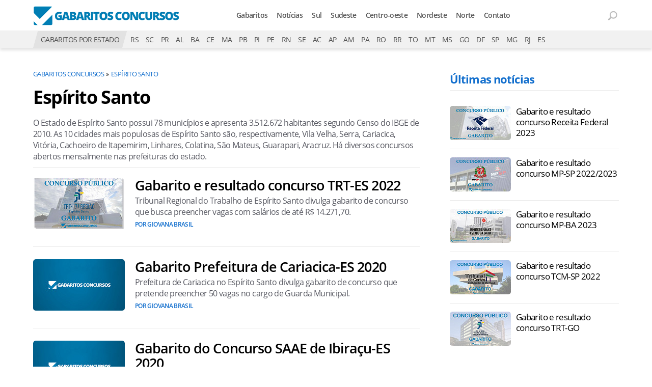

--- FILE ---
content_type: text/html; charset=UTF-8
request_url: https://www.gabaritosconcursos.com.br/es
body_size: 6782
content:
<!DOCTYPE html>
<html lang="pt-BR">
    
        <head>
        <title>Espírito Santo</title>
        <meta charset="utf-8"><meta name="robots" content="index, follow, max-snippet:-1, max-image-preview:large, max-video-preview:-1" />
        <meta name="description" content="O Estado de Espírito Santo possui 78 municípios e apresenta 3.512.672 habitantes segundo Censo do IBGE de 2010. As 10 cidades mais populosas de Espírito Santo são, respectivamente, Vila Velha, Serra, Cariacica, Vitória, Cachoeiro de Itapemirim, Linhares, Colatina, São Mateus, Guarapari, Aracruz. Há diversos concursos abertos mensalmente nas prefeituras do estado." />
        <meta name="keywords" content="ES" />
        <meta name="viewport" content="width=device-width, initial-scale=1.0">
        <meta name="theme-color" content="#165f9c">
        <meta property="fb:pages" content="193133414044664" />
        <meta property="fb:app_id" content="190514314326298" />
        <link rel="manifest" href="https://www.gabaritosconcursos.com.br/manifest.json">
        <link rel="alternate" type="application/rss+xml" title="Espírito Santo" href="https://www.gabaritosconcursos.com.br/rss/geral" />
        <link rel="canonical" href="https://www.gabaritosconcursos.com.br/es" />
        <link rel="icon" type="image/png" sizes="96x96" href="https://www.gabaritosconcursos.com.br/template/imagem/logo/logo-96.png">
        <link rel="icon" type="image/png" sizes="48x48" href="https://www.gabaritosconcursos.com.br/template/imagem/logo/logo-48.png">
        <link rel="icon" type="image/png" sizes="32x32" href="https://www.gabaritosconcursos.com.br/template/imagem/logo/logo-32.png">
        <link rel="icon" type="image/png" sizes="16x16" href="https://www.gabaritosconcursos.com.br/template/imagem/logo/logo-16.png"><meta property="og:image" content="https://www.gabaritosconcursos.com.br/imagens/padrao/1/padrao.jpg" /><meta property="og:image:width" content="1400" /><meta property="og:image:height" content="788" /><meta property="og:image:alt" content="Espírito Santo" /><link rel="preconnect" href="https://www.google-analytics.com"><link rel="preconnect" href="https://adservice.google.com.br"><link rel="preconnect" href="https://adservice.google.com"><link rel="preconnect" href="https://securepubads.g.doubleclick.net"><link rel="preconnect" href="https://fonts.googleapis.com"><link rel="preconnect" href="https://fonts.gstatic.com"><link rel="preconnect" href="https://www.googletagmanager.com"><link rel="preload" href="https://www.gabaritosconcursos.com.br/template/m3/font/opensans/mem5YaGs126MiZpBA-UN7rgOUuhp.woff2" as="font" type="font/woff2" crossorigin><link rel="preload" href="https://www.gabaritosconcursos.com.br/template/m3/font/opensans/mem8YaGs126MiZpBA-UFVZ0b.woff2" as="font" type="font/woff2" crossorigin><link rel="preload" href="https://www.gabaritosconcursos.com.br/template/m3/font/opensans/mem5YaGs126MiZpBA-UNirkOUuhp.woff2" as="font" type="font/woff2" crossorigin><link rel="preload" href="https://www.gabaritosconcursos.com.br/template/m3/font/opensans/mem6YaGs126MiZpBA-UFUK0Zdc0.woff2" as="font" type="font/woff2" crossorigin>
            <script>
                const applicationServerKey = 'BH2fS055axNzIdf66Qotyz88gHPfcMbX77hzAEHvWGIYtsLgoVPbHB7th7tEbxUbR8TRjA0hACC9cQjH0JlNbEM';                
            </script><link rel="stylesheet preload" as="style" href="https://www.gabaritosconcursos.com.br/template/m3/css/style.css?v=1.90.2.39" ><link rel="stylesheet preload" as="style" href="https://www.gabaritosconcursos.com.br/template/css/style.css?v=1.90.2.39" ><link rel="stylesheet preload" as="style" href="https://www.gabaritosconcursos.com.br/template/css/grid.css?v=1.90.2.39" ><link rel="stylesheet preload" as="style" href="https://www.gabaritosconcursos.com.br/template/m3/css/popup.css?v=1.90.2.39" ><link rel="stylesheet preload" as="style" href="https://www.gabaritosconcursos.com.br/template/css/lista.css?v=1.90.2.39" ><link rel="stylesheet preload" as="style" href="https://www.gabaritosconcursos.com.br/template/m3/css/paginacao.css?v=1.90.2.39" ><link rel="stylesheet preload" as="style" href="https://www.gabaritosconcursos.com.br/template/m3/css/pop-web-push.css?v=1.90.2.39" >
        <script>
            var tempoReload         = 900;
            var currentUser         = null;
            var popUserDataText     = "Utilizamos cookies essenciais e tecnologias semelhantes de acordo com nossa <a href='https://www.gabaritosconcursos.com.br/privacidade'>Política de Privacidade</a> e, ao continuar navegando, você concorda com estas condições.";
            var googletag           = googletag || {};
            
            googletag.cmd           = googletag.cmd || [];

            const siteName          = "Gabaritos Concursos";
            const siteUrl           = "https://www.gabaritosconcursos.com.br";
            const siteAuth          = "https://www.gabaritosconcursos.com.br/auth";
            const siteApi           = "https://api.gabaritosconcursos.com.br";
            const appId             = 3;
            const ajax_url          = "https://www.gabaritosconcursos.com.br/ajax_gabaritosconcursos.php";
            const load_ico          = '<span class="load-ico" ></span>';
            const searchPlaceholder = "Busque por gabaritos";
            const searchPartnerPub  = "partner-pub-5305121862343092:8550537407";
        </script>
            <script>
                const m3Targeting = "es";
            </script>
            <script>
                const pageAds = [{"slotName":"\/6524261\/GC-300X600-LATERAL","slotClass":"banner-300x600 sticky","elementId":"div-gpt-ad-1572023556251-0","sizes":[[300,600]],"mediaSize":"(min-width: 768px)"}];
                const initialAds = [];
                const adSizeMapping = [];
            </script>
            <!-- Google Tag Manager -->
            <script>
                document.addEventListener('DOMContentLoaded', function() {
                    setTimeout(function(){
                        (function(w,d,s,l,i){w[l]=w[l]||[];w[l].push({'gtm.start':
                        new Date().getTime(),event:'gtm.js'});var f=d.getElementsByTagName(s)[0],
                        j=d.createElement(s),dl=l!='dataLayer'?'&l='+l:'';j.async=true;
                        //j.src='https://www.googletagmanager.com/gtm.js?id='+i+dl;
                        j.setAttribute('data-src', 'https://www.googletagmanager.com/gtm.js?id='+i+dl);
                        f.parentNode.insertBefore(j,f);
                        })(window,document,'script','dataLayer','GTM-P33ZH22');
                    }, 0);
                });
            </script>
            <!-- End Google Tag Manager -->
            <script async data-src="https://www.gabaritosconcursos.com.br/template/m3/js/lazy/webpush.js?v=1.06.7.54"></script><script async data-src="https://www.gabaritosconcursos.com.br/template/m3/js/lazy/utils.js?v=1.06.7.54"></script><script async data-src="https://www.gabaritosconcursos.com.br/template/m3/js/script.js?v=1.06.7.54"></script><script async data-src="https://www.gabaritosconcursos.com.br/template/js/lazy/script.js?v=1.06.7.54"></script><script async data-src="https://securepubads.g.doubleclick.net/tag/js/gpt.js"></script><script async data-src="https://www.gabaritosconcursos.com.br/template/m3/js/lazy/m3midia.js?v=1.06.7.54"></script>
            <script>
                (() => {
                    let loadEvents = totalScripts = totalScriptsCarregados = {};
                    let runSetAttrSrcScript = true;

                    function attrScriptCarregado(element, tipo = undefined) {
                        totalScriptsCarregados['full']++;
                        if (tipo != undefined) {
                            totalScriptsCarregados[tipo]++;
                            if (totalScripts[tipo] == totalScriptsCarregados[tipo]) {
                                window.dispatchEvent(loadEvents[tipo]);
                            }
                        }
                        if (totalScripts['full'] == totalScriptsCarregados['full']) {
                            window.dispatchEvent(loadEvents['full']);
                        }
                    }

                    function setAttrSrcScriptNormal(element) {
                        element.onload = () => {
                            attrScriptCarregado(element, 'async');
                        };
                        element.setAttribute('src', element.getAttribute('data-src'));
                    }

                    function setAttrSrcScriptDefer(element) {
                        return new Promise((resolve, reject) => {
                            element.onload = () => {
                                attrScriptCarregado(element);
                                resolve(element);
                            };
                            element.setAttribute('src', element.getAttribute('data-src'));
                        });
                    }

                    async function setAttrSrcScript() {
                        if (runSetAttrSrcScript == true) {

                            loadEvents = {
                                async: new Event('lazyLoadScript'),
                                full: new Event('lazyLoadScriptFull')
                            };
        
                            totalScripts = {
                                async: document.querySelectorAll('script[data-src]:not([defer])').length,
                                full: document.querySelectorAll('script[data-src]:not([defer])').length + document.querySelectorAll('script[data-src][defer]').length
                            };

                            totalScriptsCarregados = {
                                async: 0,
                                full: 0
                            };
                            
                            runSetAttrSrcScript = false;
                            let arrayScripts = document.querySelectorAll('script[data-src]:not([defer])');
                            for (let i = 0; i < arrayScripts.length; i++) {
                                setAttrSrcScriptNormal(arrayScripts[i]);
                            }
                            let arrayScriptsDefer = document.querySelectorAll('script[data-src][defer]');
                            for (let i = 0; i < arrayScriptsDefer.length; i++) {
                                let element = arrayScriptsDefer[i];
                                await setAttrSrcScriptDefer(element);
                            }
                        }
                    }

                    window.addEventListener('mousemove', setAttrSrcScript);
                    window.addEventListener('focus', setAttrSrcScript);
                    window.addEventListener('scroll', setAttrSrcScript);
                    window.addEventListener('touchstart', setAttrSrcScript);
                    window.addEventListener('touchmove', setAttrSrcScript);
                })();
            </script>
            <script type="application/ld+json">
                {"@context":"https://schema.org/","@graph":[{"@type":"Organization","@id":"https://www.gabaritosconcursos.com.br#organization","name":"Gabaritos Concursos","url":"https://www.gabaritosconcursos.com.br","logo":{"@type":"ImageObject","@id":"https://www.gabaritosconcursos.com.br#logo","url":"https://www.gabaritosconcursos.com.br/template/imagem/logo/logo-256.png","width":256,"height":256,"caption":"Gabaritos Concursos"},"image":{"@id":"https://www.gabaritosconcursos.com.br#logo"},"sameAs":["https://www.facebook.com/gabaritosconcursos"]},{"@type":"WebSite","@id":"https://www.gabaritosconcursos.com.br#website","name":"Gabaritos Concursos","url":"https://www.gabaritosconcursos.com.br","publisher":{"@id":"https://www.gabaritosconcursos.com.br#organization"}},{"@type":"ImageObject","@id":"https://www.gabaritosconcursos.com.br/es#primaryimage","inLanguage":"pt-BR","url":"https://www.gabaritosconcursos.com.br/imagens/padrao/1/padrao.jpg","contentUrl":"https://www.gabaritosconcursos.com.br/imagens/padrao/1/padrao.jpg","width":1400,"height":788},{"@type":"WebPage","@id":"https://www.gabaritosconcursos.com.br/es#webpage","name":"Esp\u00edrito Santo","url":"https://www.gabaritosconcursos.com.br/es","inLanguage":"pt-BR","isPartOf":{"@id":"https://www.gabaritosconcursos.com.br#website"},"primaryImageOfPage":{"@id":"https://www.gabaritosconcursos.com.br/es#primaryimage"}},{"@type":"BreadcrumbList","@id":"https://www.gabaritosconcursos.com.br/es#breadcrumb","itemListElement":[[{"@type":"ListItem","position":0,"item":{"@type":"WebPage","@id":"https://www.gabaritosconcursos.com.br","url":"https://www.gabaritosconcursos.com.br","name":"Gabaritos Concursos"}},{"@type":"ListItem","position":1,"item":{"@type":"WebPage","@id":"https://www.gabaritosconcursos.com.br/es","url":"https://www.gabaritosconcursos.com.br/es","name":"Esp\u00edrito Santo"}}]]},{"@type":"CollectionPage","@id":"https://www.gabaritosconcursos.com.br/es#webpage","url":"https://www.gabaritosconcursos.com.br/es","inLanguage":"pt-BR","name":"Esp\u00edrito Santo","isPartOf":{"@id":"https://www.gabaritosconcursos.com.br#website"},"breadcrumb":{"@id":"https://www.gabaritosconcursos.com.br/es#breadcrumb"}}]}
             </script><link rel="next" href="https://www.gabaritosconcursos.com.br/es?pagina=2" />
        </head>
        <body data-hash="7cc03968fe52bc043c74ca72adb31ff4" >
            <div id="main" class="center-content">
<header id="header">
    <div class="header-content">
        <div class="container">
            <div class="row">
                <div class="col-8 order-xl-1 col-xl-4">
        <div class="logo logo" >
            <a href="https://www.gabaritosconcursos.com.br" ><img loading="lazy" srcset="https://www.gabaritosconcursos.com.br/template/imagem/logo/logo.png 1x, https://www.gabaritosconcursos.com.br/template/imagem/logo/logo-2x.png 2x" width="290" height="50"  class="img " src="https://www.gabaritosconcursos.com.br/template/imagem/logo/logo.png" alt="Gabaritos Concursos" title="Gabaritos Concursos" />
            </a>
        </div>
                </div>
                <div class="col-2 order-xl-3 col-xl-2" >
                    <div class="wait-user-auth"></div>
                    <div class="icones-header">
                        
        <span class="busca-button toggle-active header-search icone icone-sm p-menu lupa-grey-sm"></span>
        <div id="busca-form" class="busca toggle-this-active"><div class="gcse-searchbox-only" data-resultsUrl="https://www.gabaritosconcursos.com.br/buscar?" ></div></div>
                    </div>
                </div>
                <div class="col-2 order-xl-2 pr-0 col-xl-6">
            <button class="toggle-active header-nav" aria-label="Menu"></button>
            <div class="menu-wrapper header-nav toggle-this-active" id="sidebar-header-nav" >
                <button class="close toggle-active" aria-label="Fechar menu"></button>
                <ul class="header-nav main-nav" ><li><a class="nav-item tg-menu" href="/gabaritos-recentes" >Gabaritos</a></li><li><a class="nav-item tg-menu" href="/noticias" >Notícias</a></li><li><a class="nav-item tg-menu" href="/regiao-sul" >Sul</a></li><li><a class="nav-item tg-menu" href="/regiao-sudeste" >Sudeste</a></li><li><a class="nav-item tg-menu" href="/regiao-centro-oeste" >Centro-oeste</a></li><li><a class="nav-item tg-menu" href="/regiao-nordeste" >Nordeste</a></li><li><a class="nav-item tg-menu" href="/regiao-norte" >Norte</a></li><li><a class="nav-item tg-menu" href="/contato" >Contato</a></li></ul>
            </div>

                </div>
            </div>
        </div>
    </div>
        <div class="estado-bar bg-grey-light">
            <div class="container">
                <ul class="estado-nav list-style-none">
                    <li class="d-none d-xl-block"><span class="titulo bg-grey">GABARITOS POR ESTADO</span></li><li><a class="nav-item tg-sm-menu" title="Rio Grande do Sul" href="https://www.gabaritosconcursos.com.br/rs">RS</a></li><li><a class="nav-item tg-sm-menu" title="Santa Catarina" href="https://www.gabaritosconcursos.com.br/sc">SC</a></li><li><a class="nav-item tg-sm-menu" title="Paraná" href="https://www.gabaritosconcursos.com.br/pr">PR</a></li><li><a class="nav-item tg-sm-menu" title="Alagoas" href="https://www.gabaritosconcursos.com.br/al">AL</a></li><li><a class="nav-item tg-sm-menu" title="Bahia" href="https://www.gabaritosconcursos.com.br/ba">BA</a></li><li><a class="nav-item tg-sm-menu" title="Ceará" href="https://www.gabaritosconcursos.com.br/ce">CE</a></li><li><a class="nav-item tg-sm-menu" title="Maranhão" href="https://www.gabaritosconcursos.com.br/ma">MA</a></li><li><a class="nav-item tg-sm-menu" title="Paraíba" href="https://www.gabaritosconcursos.com.br/pb">PB</a></li><li><a class="nav-item tg-sm-menu" title="Piauí" href="https://www.gabaritosconcursos.com.br/pi">PI</a></li><li><a class="nav-item tg-sm-menu" title="Pernambuco" href="https://www.gabaritosconcursos.com.br/pe">PE</a></li><li><a class="nav-item tg-sm-menu" title="Rio Grande do Norte" href="https://www.gabaritosconcursos.com.br/rn">RN</a></li><li><a class="nav-item tg-sm-menu" title="Sergipe" href="https://www.gabaritosconcursos.com.br/se">SE</a></li><li><a class="nav-item tg-sm-menu" title="Acre" href="https://www.gabaritosconcursos.com.br/ac">AC</a></li><li><a class="nav-item tg-sm-menu" title="Amapá" href="https://www.gabaritosconcursos.com.br/ap">AP</a></li><li><a class="nav-item tg-sm-menu" title="Amazonas" href="https://www.gabaritosconcursos.com.br/am">AM</a></li><li><a class="nav-item tg-sm-menu" title="Pará" href="https://www.gabaritosconcursos.com.br/pa">PA</a></li><li><a class="nav-item tg-sm-menu" title="Rondônia" href="https://www.gabaritosconcursos.com.br/ro">RO</a></li><li><a class="nav-item tg-sm-menu" title="Roraima" href="https://www.gabaritosconcursos.com.br/rr">RR</a></li><li><a class="nav-item tg-sm-menu" title="Tocantins" href="https://www.gabaritosconcursos.com.br/to">TO</a></li><li><a class="nav-item tg-sm-menu" title="Mato Grosso" href="https://www.gabaritosconcursos.com.br/mt">MT</a></li><li><a class="nav-item tg-sm-menu" title="Mato Grosso do Sul" href="https://www.gabaritosconcursos.com.br/ms">MS</a></li><li><a class="nav-item tg-sm-menu" title="Goiás" href="https://www.gabaritosconcursos.com.br/go">GO</a></li><li><a class="nav-item tg-sm-menu" title="Distrito Federal" href="https://www.gabaritosconcursos.com.br/df">DF</a></li><li><a class="nav-item tg-sm-menu" title="São Paulo" href="https://www.gabaritosconcursos.com.br/sp">SP</a></li><li><a class="nav-item tg-sm-menu" title="Minas Gerais" href="https://www.gabaritosconcursos.com.br/mg">MG</a></li><li><a class="nav-item tg-sm-menu" title="Rio de Janeiro" href="https://www.gabaritosconcursos.com.br/rj">RJ</a></li><li><a class="nav-item tg-sm-menu" title="Espírito Santo" href="https://www.gabaritosconcursos.com.br/es">ES</a></li>
                </ul>
            </div>
        </div>
</header><div class="d-block mb-4"></div>
<div class="container">
    <div class="row">
        <div class="col-lg-8" >
        <div class="page-title">
        <ul class="breadcrumb"><li><a href="https://www.gabaritosconcursos.com.br">Gabaritos Concursos</a></li><li><a href="https://www.gabaritosconcursos.com.br/es">Espírito Santo</a></li>
        </ul>
            <div class="info">
                <h1 class="title">Espírito Santo</h1>
            </div>
            <p class="description">O Estado de Espírito Santo possui 78 municípios e apresenta 3.512.672 habitantes segundo Censo do IBGE de 2010. As 10 cidades mais populosas de Espírito Santo são, respectivamente, Vila Velha, Serra, Cariacica, Vitória, Cachoeiro de Itapemirim, Linhares, Colatina, São Mateus, Guarapari, Aracruz. Há diversos concursos abertos mensalmente nas prefeituras do estado.</p>
        </div>
            <div id="auto_load_wrapper" data-page="1" data-hash="[base64]" >
                
            <div class="row" >
                            <div class="col-lg-12" >
                <div class="row TEMP_LIST___group_list___main_list_post_categoria___id697f4fa43ed73 lista_principal com_img" >
                        <div class="list-item col-lg-12" ><a class="image round-5" href="https://www.gabaritosconcursos.com.br/gabarito-e-resultado-concurso-trt-es-2022" ><img loading="lazy" srcset="https://www.gabaritosconcursos.com.br/media/post/9758/340/trt-es-gabarito.jpg 340w, https://www.gabaritosconcursos.com.br/media/post/9758/680/trt-es-gabarito.jpg 2x, https://www.gabaritosconcursos.com.br/media/post/9758/180/trt-es-gabarito.jpg 180w"sizes="(min-width: 576px) 180px,  340px" width="340" height="191"  class="img round-5" src="https://www.gabaritosconcursos.com.br/media/post/9758/340/trt-es-gabarito.jpg" alt="Gabarito e resultado concurso TRT-ES 2022" title="Gabarito e resultado concurso TRT-ES 2022" /></a><div class="info " ><h2 ><a class="title " href="https://www.gabaritosconcursos.com.br/gabarito-e-resultado-concurso-trt-es-2022" >Gabarito e resultado concurso TRT-ES 2022</a></h2><p class="description " >Tribunal Regional do Trabalho de Espírito Santo divulga gabarito de concurso que busca preencher vagas com salários de até R$ 14.271,70.</p><span class="usuario_nome " ><a href="https://www.gabaritosconcursos.com.br/sobre/giovana-garin-brasil">Por Giovana Brasil</a></span></div><span class="border-grey my-4" ></span>
                        </div>
                        <div class="list-item col-lg-12" ><a class="image round-5" href="https://www.gabaritosconcursos.com.br/es/gabarito-prefeitura-de-cariacica-es-2020-9685" ><img loading="lazy" srcset="https://www.gabaritosconcursos.com.br/media/padrao/1/340/padrao.jpg 340w, https://www.gabaritosconcursos.com.br/media/padrao/1/680/padrao.jpg 2x, https://www.gabaritosconcursos.com.br/media/padrao/1/180/padrao.jpg 180w"sizes="(min-width: 576px) 180px,  340px" width="340" height="191"  class="img round-5" src="https://www.gabaritosconcursos.com.br/media/padrao/1/340/padrao.jpg" alt="Gabarito Prefeitura de Cariacica-ES 2020" title="Gabarito Prefeitura de Cariacica-ES 2020" /></a><div class="info " ><h2 ><a class="title " href="https://www.gabaritosconcursos.com.br/es/gabarito-prefeitura-de-cariacica-es-2020-9685" >Gabarito Prefeitura de Cariacica-ES 2020</a></h2><p class="description " >Prefeitura de Cariacica no Espírito Santo divulga gabarito de concurso que pretende preencher 50 vagas no cargo de Guarda Municipal.</p><span class="usuario_nome " ><a href="https://www.gabaritosconcursos.com.br/sobre/giovana-garin-brasil">Por Giovana Brasil</a></span></div><span class="border-grey my-4" ></span>
                        </div>
                        <div class="list-item col-lg-12" ><a class="image round-5" href="https://www.gabaritosconcursos.com.br/es/gabarito-do-concurso-saae-de-ibiracu-es-2020-9682" ><img loading="lazy" srcset="https://www.gabaritosconcursos.com.br/media/padrao/1/340/padrao.jpg 340w, https://www.gabaritosconcursos.com.br/media/padrao/1/680/padrao.jpg 2x, https://www.gabaritosconcursos.com.br/media/padrao/1/180/padrao.jpg 180w"sizes="(min-width: 576px) 180px,  340px" width="340" height="191"  class="img round-5" src="https://www.gabaritosconcursos.com.br/media/padrao/1/340/padrao.jpg" alt="Gabarito do Concurso SAAE de Ibiraçu-ES 2020" title="Gabarito do Concurso SAAE de Ibiraçu-ES 2020" /></a><div class="info " ><h2 ><a class="title " href="https://www.gabaritosconcursos.com.br/es/gabarito-do-concurso-saae-de-ibiracu-es-2020-9682" >Gabarito do Concurso SAAE de Ibiraçu-ES 2020</a></h2><p class="description " >Serviço Autônomo de Água e Esgoto da cidade de Ibiraçu-ES divulga gabarito de concurso que pretende preencher 13 vagas de todos os níveis de escolaridade.</p><span class="usuario_nome " ><a href="https://www.gabaritosconcursos.com.br/sobre/giovana-garin-brasil">Por Giovana Brasil</a></span></div><span class="border-grey my-4" ></span>
                        </div>
                        <div class="list-item col-lg-12" ><a class="image round-5" href="https://www.gabaritosconcursos.com.br/es/concurso-prefeitura-fundao-es-2020-gabarito-9643" ><img loading="lazy" srcset="https://www.gabaritosconcursos.com.br/media/padrao/1/340/padrao.jpg 340w, https://www.gabaritosconcursos.com.br/media/padrao/1/680/padrao.jpg 2x, https://www.gabaritosconcursos.com.br/media/padrao/1/180/padrao.jpg 180w"sizes="(min-width: 576px) 180px,  340px" width="340" height="191"  class="img round-5" src="https://www.gabaritosconcursos.com.br/media/padrao/1/340/padrao.jpg" alt="Concurso Prefeitura Fundão-ES 2020: Gabarito" title="Concurso Prefeitura Fundão-ES 2020: Gabarito" /></a><div class="info " ><h2 ><a class="title " href="https://www.gabaritosconcursos.com.br/es/concurso-prefeitura-fundao-es-2020-gabarito-9643" >Concurso Prefeitura Fundão-ES 2020: Gabarito</a></h2><p class="description " >Prefeitura de Fundão divulga gabarito de concurso que pretende preencher vagas em cargos de níveis fundamental, médio, técnico e superior.</p><span class="usuario_nome " ><a href="https://www.gabaritosconcursos.com.br/sobre/giovana-garin-brasil">Por Giovana Brasil</a></span></div><span class="border-grey my-4" ></span>
                        </div>
                        <div class="list-item col-lg-12" ><a class="image round-5" href="https://www.gabaritosconcursos.com.br/es/gabarito-concurso-de-vila-velha-es-2020-9588" ><img loading="lazy" srcset="https://www.gabaritosconcursos.com.br/media/padrao/1/340/padrao.jpg 340w, https://www.gabaritosconcursos.com.br/media/padrao/1/680/padrao.jpg 2x, https://www.gabaritosconcursos.com.br/media/padrao/1/180/padrao.jpg 180w"sizes="(min-width: 576px) 180px,  340px" width="340" height="191"  class="img round-5" src="https://www.gabaritosconcursos.com.br/media/padrao/1/340/padrao.jpg" alt="Gabarito concurso de Vila Velha-ES 2020" title="Gabarito concurso de Vila Velha-ES 2020" /></a><div class="info " ><h2 ><a class="title " href="https://www.gabaritosconcursos.com.br/es/gabarito-concurso-de-vila-velha-es-2020-9588" >Gabarito concurso de Vila Velha-ES 2020</a></h2><p class="description " >Prefeitura de Vila Velha divulga gabarito de concurso que pretende preencher vagas em cargos de níveis fundamental, médio, técnico e superior.</p><span class="usuario_nome " ><a href="https://www.gabaritosconcursos.com.br/sobre/giovana-garin-brasil">Por Giovana Brasil</a></span></div><span class="border-grey my-4" ></span>
                        </div>
                </div>
                            </div>
                            <div class="col-lg-12" >
                <div class="row TEMP_LIST___group_list___main_list_post_categoria___id697f4fa43ed9a lista_principal com_img" >
                        <div class="list-item col-lg-12" ><a class="image round-5" href="https://www.gabaritosconcursos.com.br/es/gabarito-prefeitura-de-linhares-es-9559" ><img loading="lazy" srcset="https://www.gabaritosconcursos.com.br/media/padrao/1/340/padrao.jpg 340w, https://www.gabaritosconcursos.com.br/media/padrao/1/680/padrao.jpg 2x, https://www.gabaritosconcursos.com.br/media/padrao/1/180/padrao.jpg 180w"sizes="(min-width: 576px) 180px,  340px" width="340" height="191"  class="img round-5" src="https://www.gabaritosconcursos.com.br/media/padrao/1/340/padrao.jpg" alt="Gabarito Prefeitura de Linhares-ES" title="Gabarito Prefeitura de Linhares-ES" /></a><div class="info " ><h2 ><a class="title " href="https://www.gabaritosconcursos.com.br/es/gabarito-prefeitura-de-linhares-es-9559" >Gabarito Prefeitura de Linhares-ES</a></h2><p class="description " >Prefeitura de Linhares divulga gabarito de concurso que pretende preencher diversas vagas em cargos de níveis fundamental, médio, técnico e superior.</p><span class="usuario_nome " ><a href="https://www.gabaritosconcursos.com.br/sobre/giovana-garin-brasil">Por Giovana Brasil</a></span></div><span class="border-grey my-4" ></span>
                        </div>
                        <div class="list-item col-lg-12" ><a class="image round-5" href="https://www.gabaritosconcursos.com.br/es/gabarito-concurso-da-prefeitura-de-vitoria-es-2019-9474" ><img loading="lazy" srcset="https://www.gabaritosconcursos.com.br/media/padrao/1/340/padrao.jpg 340w, https://www.gabaritosconcursos.com.br/media/padrao/1/680/padrao.jpg 2x, https://www.gabaritosconcursos.com.br/media/padrao/1/180/padrao.jpg 180w"sizes="(min-width: 576px) 180px,  340px" width="340" height="191"  class="img round-5" src="https://www.gabaritosconcursos.com.br/media/padrao/1/340/padrao.jpg" alt="Gabarito concurso da Prefeitura de Vitória-ES 2019" title="Gabarito concurso da Prefeitura de Vitória-ES 2019" /></a><div class="info " ><h2 ><a class="title " href="https://www.gabaritosconcursos.com.br/es/gabarito-concurso-da-prefeitura-de-vitoria-es-2019-9474" >Gabarito concurso da Prefeitura de Vitória-ES 2019</a></h2><p class="description " >Prefeitura de Vitória divulga gabarito de concurso que pretende preencher vagas em cargos de nível fundamental, médio, técnico e superior.</p><span class="usuario_nome " ><a href="https://www.gabaritosconcursos.com.br/sobre/giovana-garin-brasil">Por Giovana Brasil</a></span></div><span class="border-grey my-4" ></span>
                        </div>
                        <div class="list-item col-lg-12" ><a class="image round-5" href="https://www.gabaritosconcursos.com.br/es/2019/gabarito-e-resultado-prefeitura-de-vitoria-es" ><img loading="lazy" srcset="https://www.gabaritosconcursos.com.br/media/padrao/1/340/padrao.jpg 340w, https://www.gabaritosconcursos.com.br/media/padrao/1/680/padrao.jpg 2x, https://www.gabaritosconcursos.com.br/media/padrao/1/180/padrao.jpg 180w"sizes="(min-width: 576px) 180px,  340px" width="340" height="191"  class="img round-5" src="https://www.gabaritosconcursos.com.br/media/padrao/1/340/padrao.jpg" alt="Gabarito e resultado Prefeitura de Vitória-ES" title="Gabarito e resultado Prefeitura de Vitória-ES" /></a><div class="info " ><h2 ><a class="title " href="https://www.gabaritosconcursos.com.br/es/2019/gabarito-e-resultado-prefeitura-de-vitoria-es" >Gabarito e resultado Prefeitura de Vitória-ES</a></h2><p class="description " >Prefeitura de Vitória divulga gabarito de concurso que pretende preencher vagas em cargos de nível superior.
</p><span class="usuario_nome " ><a href="https://www.gabaritosconcursos.com.br/sobre/giovana-garin-brasil">Por Giovana Brasil</a></span></div><span class="border-grey my-4" ></span>
                        </div>
                        <div class="list-item col-lg-12" ><a class="image round-5" href="https://www.gabaritosconcursos.com.br/es/2019/resultado-prefeitura-de-vitoria-es" ><img loading="lazy" srcset="https://www.gabaritosconcursos.com.br/media/padrao/1/340/padrao.jpg 340w, https://www.gabaritosconcursos.com.br/media/padrao/1/680/padrao.jpg 2x, https://www.gabaritosconcursos.com.br/media/padrao/1/180/padrao.jpg 180w"sizes="(min-width: 576px) 180px,  340px" width="340" height="191"  class="img round-5" src="https://www.gabaritosconcursos.com.br/media/padrao/1/340/padrao.jpg" alt="Resultado Prefeitura de Vitória-ES" title="Resultado Prefeitura de Vitória-ES" /></a><div class="info " ><h2 ><a class="title " href="https://www.gabaritosconcursos.com.br/es/2019/resultado-prefeitura-de-vitoria-es" >Resultado Prefeitura de Vitória-ES</a></h2><p class="description " >Prefeitura de Vitória divulga gabarito de concurso que pretende preencher vagas em cargos de nível superior.
</p><span class="usuario_nome " ><a href="https://www.gabaritosconcursos.com.br/sobre/giovana-garin-brasil">Por Giovana Brasil</a></span></div><span class="border-grey my-4" ></span>
                        </div>
                        <div class="list-item col-lg-12" ><a class="image round-5" href="https://www.gabaritosconcursos.com.br/es/2019/resultado-concurso-prefeitura-de-guarapari-es-2019" ><img loading="lazy" srcset="https://www.gabaritosconcursos.com.br/media/padrao/1/340/padrao.jpg 340w, https://www.gabaritosconcursos.com.br/media/padrao/1/680/padrao.jpg 2x, https://www.gabaritosconcursos.com.br/media/padrao/1/180/padrao.jpg 180w"sizes="(min-width: 576px) 180px,  340px" width="340" height="191"  class="img round-5" src="https://www.gabaritosconcursos.com.br/media/padrao/1/340/padrao.jpg" alt="Resultado concurso Prefeitura de Guarapari-ES 2019" title="Resultado concurso Prefeitura de Guarapari-ES 2019" /></a><div class="info " ><h2 ><a class="title " href="https://www.gabaritosconcursos.com.br/es/2019/resultado-concurso-prefeitura-de-guarapari-es-2019" >Resultado concurso Prefeitura de Guarapari-ES 2019</a></h2><p class="description " >Prefeitura de Guarapari divulga gabarito de concurso que pretende preencher vagas em cargos de nível superior.
</p><span class="usuario_nome " ><a href="https://www.gabaritosconcursos.com.br/sobre/giovana-garin-brasil">Por Giovana Brasil</a></span></div><span class="border-grey my-4" ></span>
                        </div>
                </div>
                            </div>
            </div>
            </div>
        <nav aria-label="Page navigation">
            <ul class="pagination"><li class="page-item next"><a class="page-link" href="https://www.gabaritosconcursos.com.br/es?pagina=2">Próximo</a></li>
            </ul>
        </nav>
        </div>
        <div class="col-12 col-lg-4 pl-md-5 py-4" >
        <h4 class="section-title "  >Últimas notícias
        </h4>
                <div class="row sidebar_recentes destaque " >
                        <div class="list-item list-item-sm col-lg-12" ><a class="image round-5 tg-sidebar" href="https://www.gabaritosconcursos.com.br/gabarito-e-resultado-concurso-receita-federal-2023" ><img loading="lazy" srcset="https://www.gabaritosconcursos.com.br/media/post/9776/120/receita-federal-gabaritos.jpg 120w, https://www.gabaritosconcursos.com.br/media/post/9776/240/receita-federal-gabaritos.jpg 2x"sizes=" 120px" width="120" height="68"  class="img round-5 tg-sidebar" src="https://www.gabaritosconcursos.com.br/media/post/9776/120/receita-federal-gabaritos.jpg" alt="Gabarito e resultado concurso Receita Federal 2023" title="Gabarito e resultado concurso Receita Federal 2023" /></a><span class="chamada chamada" ><span></span></span><a class="title title-sm tg-sidebar" href="https://www.gabaritosconcursos.com.br/gabarito-e-resultado-concurso-receita-federal-2023" >Gabarito e resultado concurso Receita Federal 2023</a><span class="border-grey my-3" ></span>
                        </div>
                        <div class="list-item list-item-sm col-lg-12" ><a class="image round-5 tg-sidebar" href="https://www.gabaritosconcursos.com.br/gabarito-e-resultado-concurso-mp-sp-2022-2023" ><img loading="lazy" srcset="https://www.gabaritosconcursos.com.br/media/post/9775/120/mp-sp-gabarito.jpg 120w, https://www.gabaritosconcursos.com.br/media/post/9775/240/mp-sp-gabarito.jpg 2x"sizes=" 120px" width="120" height="68"  class="img round-5 tg-sidebar" src="https://www.gabaritosconcursos.com.br/media/post/9775/120/mp-sp-gabarito.jpg" alt="Gabarito e resultado concurso MP-SP 2022/2023" title="Gabarito e resultado concurso MP-SP 2022/2023" /></a><span class="chamada chamada" ><span></span></span><a class="title title-sm tg-sidebar" href="https://www.gabaritosconcursos.com.br/gabarito-e-resultado-concurso-mp-sp-2022-2023" >Gabarito e resultado concurso MP-SP 2022/2023</a><span class="border-grey my-3" ></span>
                        </div>
                        <div class="list-item list-item-sm col-lg-12" ><a class="image round-5 tg-sidebar" href="https://www.gabaritosconcursos.com.br/gabarito-e-resultado-concurso-mp-ba-2023" ><img loading="lazy" srcset="https://www.gabaritosconcursos.com.br/media/post/9774/120/mp-ba-gabarito.jpg 120w, https://www.gabaritosconcursos.com.br/media/post/9774/240/mp-ba-gabarito.jpg 2x"sizes=" 120px" width="120" height="68"  class="img round-5 tg-sidebar" src="https://www.gabaritosconcursos.com.br/media/post/9774/120/mp-ba-gabarito.jpg" alt="Gabarito e resultado concurso MP-BA 2023" title="Gabarito e resultado concurso MP-BA 2023" /></a><span class="chamada chamada" ><span></span></span><a class="title title-sm tg-sidebar" href="https://www.gabaritosconcursos.com.br/gabarito-e-resultado-concurso-mp-ba-2023" >Gabarito e resultado concurso MP-BA 2023</a><span class="border-grey my-3" ></span>
                        </div>
                        <div class="list-item list-item-sm col-lg-12" ><a class="image round-5 tg-sidebar" href="https://www.gabaritosconcursos.com.br/gabarito-e-resultado-concurso-tcm-sp-2022" ><img loading="lazy" srcset="https://www.gabaritosconcursos.com.br/media/post/9773/120/tcm-sp-gabarito.jpg 120w, https://www.gabaritosconcursos.com.br/media/post/9773/240/tcm-sp-gabarito.jpg 2x"sizes=" 120px" width="120" height="68"  class="img round-5 tg-sidebar" src="https://www.gabaritosconcursos.com.br/media/post/9773/120/tcm-sp-gabarito.jpg" alt="Gabarito e resultado concurso TCM-SP 2022" title="Gabarito e resultado concurso TCM-SP 2022" /></a><span class="chamada chamada" ><span></span></span><a class="title title-sm tg-sidebar" href="https://www.gabaritosconcursos.com.br/gabarito-e-resultado-concurso-tcm-sp-2022" >Gabarito e resultado concurso TCM-SP 2022</a><span class="border-grey my-3" ></span>
                        </div>
                        <div class="list-item list-item-sm col-lg-12" ><a class="image round-5 tg-sidebar" href="https://www.gabaritosconcursos.com.br/gabarito-e-resultado-concurso-trt-go" ><img loading="lazy" srcset="https://www.gabaritosconcursos.com.br/media/post/9772/120/trt-go-gabarito.jpg 120w, https://www.gabaritosconcursos.com.br/media/post/9772/240/trt-go-gabarito.jpg 2x"sizes=" 120px" width="120" height="68"  class="img round-5 tg-sidebar" src="https://www.gabaritosconcursos.com.br/media/post/9772/120/trt-go-gabarito.jpg" alt="Gabarito e resultado concurso TRT-GO" title="Gabarito e resultado concurso TRT-GO" /></a><span class="chamada chamada" ><span></span></span><a class="title title-sm tg-sidebar" href="https://www.gabaritosconcursos.com.br/gabarito-e-resultado-concurso-trt-go" >Gabarito e resultado concurso TRT-GO</a><span class="border-grey my-3" ></span>
                        </div>
                </div><div class="wrap-dw-slot-ad banner-300x600 sticky"><div class="dw-slot-ad" id="div-gpt-ad-1572023556251-0"></div></div>
        </div>
   </div>
</div>
<footer class="footer" id="footer">
    <div class="container">
        <div class="row px-0 py-2">
            <div class="col-12 mb-2 mb-sm-0"><ul class="footer-nav main-nav" ><li><a class="nav-item " href="/gabaritos-recentes" >Gabaritos</a></li><li><a class="nav-item " href="/sobre" >Sobre nós</a></li><li><a class="nav-item " href="/contato" >Contato</a></li></ul>
            </div>
            <div class="col-12 px-1 py-4">
                <div class="grupo-out mx-auto">
            <div class="box-m3">
                <a  target="_blank" rel="nofollow noreferrer noopener"  href="https://www.desenvolveweb.com.br" class="grupo" ><img loading="lazy" srcset="https://www.gabaritosconcursos.com.br/template/m3/logo/dw.png 1x, https://www.gabaritosconcursos.com.br/template/m3/logo/dw-2x.png 2x" width="134" height="76"  class="img " src="https://www.gabaritosconcursos.com.br/template/m3/logo/dw.png" alt="Desenvolve Web" title="Desenvolve Web" />
                </a>
                <p>Gabaritos Concursos &copy; 2013 - 2026 - Um site do grupo</p>
            </div>
                </div>
            </div>
        </div>
    </div>
</footer>
            </div>
        <script async src="https://www.gabaritosconcursos.com.br/template/m3/js/popup.js" ></script>
        <script> var m3MidiaPopups = [] </script><script async data-src="https://pagead2.googlesyndication.com/pagead/js/adsbygoogle.js?client=ca-pub-5305121862343092" crossorigin="anonymous"></script>    <script defer src="https://static.cloudflareinsights.com/beacon.min.js/vcd15cbe7772f49c399c6a5babf22c1241717689176015" integrity="sha512-ZpsOmlRQV6y907TI0dKBHq9Md29nnaEIPlkf84rnaERnq6zvWvPUqr2ft8M1aS28oN72PdrCzSjY4U6VaAw1EQ==" data-cf-beacon='{"version":"2024.11.0","token":"644d975e19d447faa1d3e056b15083a1","r":1,"server_timing":{"name":{"cfCacheStatus":true,"cfEdge":true,"cfExtPri":true,"cfL4":true,"cfOrigin":true,"cfSpeedBrain":true},"location_startswith":null}}' crossorigin="anonymous"></script>
</body>
</html>


--- FILE ---
content_type: text/css
request_url: https://www.gabaritosconcursos.com.br/template/css/style.css?v=1.90.2.39
body_size: 2324
content:
/*GERAL*/
::selection {background-color: #116ecd; color: white}

.list-style-none {list-style: none}
.float-left {float: left}
.float-right {float: right}
.border-grey {width: 100%; float: left; border-bottom: 1px solid #e9e9e9}
.no-scroll {overflow: hidden}
.banner-auto {display: inline-block; position: relative; left: 50%; margin: 10px 0; transform: translateX(-50%)}
.center-content {padding-top: 95px;position: relative}

.alert {display: block; padding: 5px 0; margin: 15px 0; text-align: center; border-radius:3px; -moz-border-radius:3px; -webkit-border-radius:3px}
.alert-error {color: #fff; background-color: #d9534f}
.alert-success {color: #fff; background-color: #449d44}

.text-sm {font-size: 13px; color: #000}

.chamada {font-size: 11px; font-weight: 600; color: #116ecd; text-transform: uppercase}
.cartola a,
.chamada a,
.cartola,
.chamada {display: block; color: #575861 !important; font-size: 12px; line-height: 12px; text-transform: uppercase; text-decoration: none !important}

.bg-site {background-color: #116ecd;}
/*FIM GERAL*/

/*BANNERS*/
.banner-top-out {width: 100%; height: 280px!important; text-align: center; padding: 15px 0; margin-bottom: 20px; display: flex; align-items: center; align-content: center; background: #efefef;}
.banner-top {width: 100%; margin: 0 auto; text-align: center}

.banner-300x600.sticky {display: none;}

@media (min-width: 768px)
{
    .banner-300x600.sticky {display: block}
}
/*FIM BANNERS*/

/*BOTOES*/
.button {display: block; float: none; padding: 10px; font-size: 13px; text-align: center; border: 0; cursor: pointer; text-transform: uppercase; -webkit-border-radius: 3px; -moz-border-radius: 3px; border-radius: 3px; transition: 0.3s all ease}
.button.button-full {display: block; float: none}
.button-right {display: block; float: none}
.button-simple {padding: 0; border: 0; background: 0; font-size: inherit; text-decoration: underline; color: #116ecd}
.button-primary {color: #116ecd; background-color: #ffffff; border: 1px solid #e5e5e5; -webkit-box-shadow: 0px 2px 0px 0px rgba(0,0,0,0.1); -moz-box-shadow: 0px 2px 0px 0px rgba(0,0,0,0.1); box-shadow: 0px 2px 0px 0px rgba(0,0,0,0.1)}
.button-primary:hover {background-color: #f7f7f7}
.button-secondary {color: #ffffff; background-color: #116ecd}
.button-secondary:hover {background-color: #105e8a}
.button-success {color: #ffffff; background-color: #1e7e34}
.button-success:hover {background-color: #0e561f}
.button-facebook {color: #ffffff; background-color: #4a66a0}
.button-facebook:hover {background-color: #324b7d}
.button-google {color: #ffffff; background-color: #df4a32}
.button-google:hover {background-color: #b72e18}
.btn-social a {color: #fff;text-decoration: none;}

.banner-970x250 {height: auto}

@media (min-width: 768px)
{
    .button {margin: 20px 0; display: inline-block; float: none}
    .button-right {display: inline-block}
}
@media (min-width: 992px)
{ 
    .button-right {float: right}
}
/*FIM BOTOES*/

/*ICONES*/
.icones-header {float: right}
.icones-header .icone {padding: 25px}
.icones-header .busca-button {padding: 30px 0}
.icones-header .icone:hover {background-color: #f7f7f7}

.icone {float: left; background-repeat: no-repeat; background-position: center; cursor: pointer; position: relative}
.icone-sm {width: 25px; height: 25px}

#header .icones-header.hide-onmobile {width: 0;height: 0;top:-200px;right:300px;position: relative}

@media (min-width: 1200px)
{    
    .icones-header {display: inline-block}
    .icones-header .icone,
    .icones-header .busca-button {padding: 30px 0}
    .icones-header .icone:hover {background-color: #f7f7f7}

    .icone {border: 0;}

    #header .icones-header.hide-onmobile {width: auto;height:auto;top:0;right:0;position: relative}
    
    .icone.lupa-grey-sm {border-left: 0}   
}
/*FIM ICONES*/

/*TITULOS*/
.section-title,
.comment-title {width: 100%; display: block; font-weight: bold; color: #116ecd; font-size: 22px; line-height: 24px; padding-bottom: 10px; margin-bottom: 20px; border-bottom: 1px solid #ececec; transition: 0.3s all ease}

.section-title a,
.comment-title a {color: #116ecd}

.page-title {display: block; margin: 20px 0; padding-bottom: 10px; border-bottom: 1px solid #e9e9e9}
.page-title .info {margin: 20px 0}
.page-title .image {width: 100px; height: 100px; float: left; margin-right: 10px; overflow: hidden; -webkit-border-radius: 5px; -moz-border-radius: 5px; border-radius: 5px}
.page-title .image img {width: 100%}
.page-title .title {margin-bottom: 10px; font-size: 36px; line-height: 38px; font-weight: bold}
.page-title .description {font-size: 16px; color: #575861}

@media (min-width: 576px)
{
    .section-title {margin-bottom: 30px}
}
/*FIM TITULOS*/

/*HEADER*/
#header {width: 100%;background-color: #fff;height: 95px;position: absolute;top: 0;left: 0;z-index: 300}
#header .header-content {height: 60px;}

.logo {width: 240px;margin-top: 10px;}
.logo img {width: 100%; height: auto}
.logo a {display: inline-block}

.header-nav li, #body-amp .header-nav li { position: relative; list-style: none}
.header-nav .nav-item, #body-amp .header-nav .nav-item {display: block;padding: 20px 9px;font-weight: 600;font-size: 20px;color: #fff;text-decoration: none;transition: 0.3s all ease;}

.toggle-active.header-nav, button.header-nav.amp {width: 25px;height: 25px;float: right;padding: 30px;border: 0;background-color: #fff;border-left: 1px solid #e4e4e4;background-image: url(/template/imagem/ico/menu-sm.png);background-image: -webkit-image-set(url(/template/imagem/ico/menu-sm.png) 1x, url(/template/imagem/ico/menu-sm-2x.png) 2x);background-repeat: no-repeat;background-position: center;cursor: pointer;position: relative}
.toggle-active.close, button.header-nav.amp.close, button.header-search.amp.close {width: 50px; height: 50px; position: absolute; top: 0px; right: 0px; z-index: 999; border: 0; background-image: url(/template/imagem/ico/close-sm.png); background-image: -webkit-image-set(url(/template/imagem/ico/close-sm.png) 1x, url(/template/imagem/ico/close-sm-2x.png) 2x); background-repeat: no-repeat; background-position: center; background-color: transparent;}

.menu-wrapper.header-nav {width: 100%;display: inline-block;position: fixed;top: 0;right: -100%;z-index: 340;transition: right .4s;background: rgb(0 0 0 / 80%);height: 100vh;}
.menu-wrapper.header-nav.active {right: 0px}

.wrapper-sub-nav .sub-nav .sub-nav-item {display: block; padding: 14px 20px; font-weight: normal; font-size: 16px; color: #a9a9a9; text-decoration: none; transition: 0.3s all ease}
.wrapper-sub-nav .sub-nav .sub-nav-item:hover {background-color: #f1f5f8}

.estado-bar {border-top: 1px solid #eaeaea; box-shadow: 0 5px 5px 0 rgb(0 0 0 / 10%);}
.estado-nav {width: 100%; display: flex; overflow-x: scroll}
.estado-nav::-webkit-scrollbar {width: 100%; height: 2px}
.estado-nav::-webkit-scrollbar-track {background: #f1f1f1}
.estado-nav::-webkit-scrollbar-thumb {background: #b5b6c3}
.estado-nav::-webkit-scrollbar-thumb:hover {background: #b5b6c3}
.estado-nav li:first-child {display: none}
.estado-nav li {display: inline;padding: 14px 10px;}
.estado-nav .nav-item {display: inline; font-size: 14px; color: #505050; text-decoration: none; transition: 0.3s all ease}
.estado-nav .nav-item:hover {color: #116ecd}

.busca {width: 100%; height: 60px;background: #fff;position: fixed; top: 0; right: -100%; overflow: hidden; z-index: 360; transition: right .4s}
.busca.active {right: 0px}
#busca-form .campo {width: calc(100% - 50px); float: left; background: transparent !important}
#busca-form .gsc-input td, 
#busca-form .gsc-input table, 
#busca-form .gsc-input-box { border-width: 0; padding: 0; }
#busca-form .gsc-input td { padding: 0 }
#busca-form .gsc-search-button { border-width: 0;background: transparent;outline-color: transparent;cursor: pointer;padding-right: 12px; }
#busca-form .gsc-search-button svg { fill: #116ecd; transform: scale(1.7) }

@media (min-width: 768px)
{
    .busca {height: 100px; top: calc(50% - 50px)}
    .busca .campo {font-size: 30px; font-weight: 600; line-height: 46px; padding: 28px 90px; color: #000; background-color: #fff}
    .toggle-active.header-nav {border-right: 1px solid #e4e4e4}
}
@media (min-width: 768px)
{
    .estado-nav {overflow-x: hidden}
}
@media (min-width: 1200px)
{
    .logo {width: 290px; margin: 6px 0 0 0}
    
    .header-nav li {display: inline}
    .header-nav li:hover .wrapper-sub-nav {display: block}
    .header-nav .nav-item {display: inline-block;font-size: 14px;color: #575757;}
    .header-nav .nav-item:hover {color: #116ecd}
    
    .toggle-active.header-nav, .menu-wrapper .close {display: none}
    .menu-wrapper.header-nav {width: auto;background: initial;position: initial;height: auto;}

    .wrapper-sub-nav .sub-nav .sub-nav-item {padding: 14px; font-size: 15px; color: #575757}
    .wrapper-sub-nav {display: none; position: absolute; top: 36px; left: 0; width: max-content; background-color: #fdfdfd; z-index: 30}
    .wrapper-sub-nav .sub-nav {list-style: none; -webkit-border-radius: 3px; -moz-border-radius: 3px; border-radius: 3px; -webkit-box-shadow: 0px 4px 8px 0px rgba(0,0,0,.12), 0 2px 4px 0 rgba(0,0,0,.08); -moz-box-shadow: 0px 4px 8px 0px rgba(0,0,0,.12), 0 2px 4px 0 rgba(0,0,0,.08); box-shadow: 0px 4px 8px 0px rgba(0,0,0,.12), 0 2px 4px 0 rgba(0,0,0,.08);}
    
    .estado-bar .titulo {float: left; font-size: 14px; color: #505050; padding: 7px 15px; clip-path: polygon(5% 0%, 100% 0, 95% 100%, 0% 100%)}
    .estado-nav li {padding: 0}
    .estado-nav .nav-item {display: inline-block; padding: 7px}
}
/*FIM HEADER*/

/*BREADCRUMB*/
.breadcrumb li a {color:#116ecd}
/*BREADCRUMB*/

/*FOOTER*/
#footer {background-color: #116ecd}

.footer-nav {text-align: center; padding-bottom: 10px; border-bottom: 1px solid #399dd4}
.footer-nav li {display: inline; position: relative; list-style: none}
.footer-nav .nav-item {display: inline-block; margin-right: 10px; font-weight: normal; font-size: 15px; color: #fff; text-decoration: none; transition: 0.3s all ease}
.footer-nav .nav-item:hover {text-decoration: underline}
.footer .grupo-out {width: 305px; margin: auto}

.box-m3 p {float: right; font-size: 13px; color: #fff; margin-top: 10px}
.box-m3 .grupo {width: 67px; height: 38px; display: block; margin:auto}
.box-m3 .grupo img {width:100%}

@media (min-width: 576px)
{
    .footer-nav {padding-bottom: 0; border-bottom: 0}
}
/*FIM FOOTER*/

--- FILE ---
content_type: text/css
request_url: https://www.gabaritosconcursos.com.br/template/m3/css/popup.css?v=1.90.2.39
body_size: 118
content:
.popup-box-image {display: block; bottom: -600px; transition: bottom .4s; z-index: 301; position: fixed; -webkit-box-shadow: 0px 0px 30px 0px rgba(0,0,0,0.84); -moz-box-shadow: 0px 0px 30px 0px rgba(0,0,0,0.8); box-shadow: 0px 0px 30px 0px rgba(0,0,0,0.8);line-height: 0}
.close-popup {width: 25px; height: 25px; top: -25px; right: 0; position: absolute; background-color: #e20000; background-size: 80%; background-repeat: no-repeat; background-position: center; cursor: pointer; background-image: url(../ico/close-white-sm.png); background-image: -webkit-image-set(url(../ico/close-white-sm.png) 1x, url(../ico/close-white-sm-2x.png) 2x);}

.popup-amp {width: 100%; height: 75px; position: fixed; bottom: 0; left: 0; right: 0; border-top: 5px solid #eeeefa; margin: 0 auto; padding: 10px; background: #fff; display: flex; align-items: center; justify-content: flex-start; transform: translateY(100%); z-index: 1000;}
.popup-amp-img {width: 300px; height: 50px; margin: auto; display: block}
.popup-amp-img img {width: 100%; display: block}

--- FILE ---
content_type: text/css
request_url: https://www.gabaritosconcursos.com.br/template/css/lista.css?v=1.90.2.39
body_size: 847
content:
.group {width: 100%; float: left; margin-bottom: 50px}
.destaque_linha .title {font-size: 30px; line-height: 32px; color: #000}
.destaque_linha .title.title-lg {padding-bottom: 20px; font-size: 28px; line-height: 30px; border-bottom: 1px solid #e9e9e9; color: #000; transition: 0.3s all ease}
.destaque_linha .title:hover { color: #116ecd}
.destaque_linha .description {font-size: 16px; color: #686767; border-bottom: 1px solid #e9e9e9}

.destaque .image .img {width: 100%; height: auto}
.destaque .title  {display: block; font-size: 22px; line-height: 26px; color: #000; transition: 0.3s all ease}
.destaque .title:hover { color: #116ecd}

.destaque .list-item .border-grey {display: none}
.destaque .list-item-sm .border-grey {display: block}
.destaque .list-item-sm:last-child .border-grey {border-bottom: 0}
.destaque .list-item-sm .image {width: 120px; height: 68px; float: left; margin-right: 10px; position: relative; overflow: hidden}
.destaque .list-item-sm .image .img {width: 100%; height: auto}

.destaque_lista .title {display: block; padding: 2px 0 18px 0; font-size: 19px; line-height: 21px; font-weight: normal;border-bottom: 1px solid #e9e9e9; color: #000; transition: 0.3s all ease}
.destaque_lista .title.title-sm {font-size: 17px; line-height: 18px; border-bottom: 1px solid #e9e9e9;}
.destaque_lista .title:hover { color: #116ecd}
.destaque_lista .list-item:last-child .title {border: 0}

.lista_principal .title {display: block; font-size: 27px; line-height: 29px; font-weight: 600; color: #000; color: #000; transition: 0.3s all ease}
.lista_principal .title:hover {color: #116ecd}
.lista_principal .description {display: block; margin: 5px 0; font-size: 16px; color: #575861}
.lista_principal .usuario_nome {display: block; font-size: 12px; font-weight: 600; color: #b5b6c3; text-transform: uppercase; transition: 0.3s all ease}
.lista_principal .usuario_nome a {color: #116ecd}
.lista_principal .usuario_nome a:hover {color: #575757}
.lista_principal .info {width: 100%; display: block}
.lista_principal .image {width: 100%; display: block; margin-bottom: 5px; overflow: hidden}
.lista_principal .image .img {width: 100%; height: auto}

.sidebar_lista.lst-main {margin-bottom: 25px}

.dst-mob .description,
.lst-main .description,
.sidebar_lista.lst-main .description {display: none}

.lst-main .title,
.sidebar_lista.lst-main .title {display: block; font-size: 16px; line-height: 19px; margin: 5px 0; color: #000; font-weight: 600}

.lst-main .info,
.sidebar_lista.lst-main .list-item .info {width: calc(100% - 90px); float: right}

.lst-main .image,
.sidebar_lista.lst-main .list-item .image {width: 80px; height: 80px; float: left; display: block; margin: 0 10px 0 0; position: relative; overflow: hidden}

.lst-main .image .img,
.sidebar_lista.lst-main .image .img {max-width: initial; width: 144px; height: 80px; position: absolute; top: 0; left: calc(50% - 72px)}

.sidebar_lista.lst-main.com_img .list-item {min-height: inherit}

.desk-mid .mid-bot .title {margin: 0; font-size: 16px; line-height: 18px; color: #000; font-weight: 600; text-shadow: none;}
.desk-mid .mid-bot .cartola {padding: 0; background-color: transparent; display: none;}
.desk-mid .mid-bot .cartola a {color: #767676 !important}
.desk-mid .mid-bot .info.dados{position: relative; width: calc(100% - 90px); float: right; left: 0; bottom: 0}
.desk-mid .mid-bot .image {width: 80px; height: 80px; float: left; display: block; margin: 0 10px 0 0; position: relative; overflow: hidden}
.desk-mid .mid-bot .image .img {max-width: initial; width: 143px; height: 80px; position: absolute; top: 0; left: calc(50% - 72px)}

.relacionado.dst-mob.desk-mid .cartola a {padding: 0; background-color: transparent; margin: 0; color: #767676 !important}
.relacionado.dst-mob.desk-mid .img_editor figcaption,
.relacionado.dst-mob.desk-mid .img_editor .img-legenda {display: none;}
.relacionado.dst-mob.desk-mid .img_editor.img-center {margin: 0}

@media (min-width: 576px)
{
    .destaque_lista .title {border: 0}
    .destaque_lista .list-item.border-type-1:nth-last-child(2) .title {border: 0}
    .destaque_lista .list-item.border-type-2:nth-last-child(2) .title {border: 0}
    
    .lista_principal .info {width: calc(100% - 200px); float: right}
    .lista_principal .image {width: 180px; float: left; overflow: hidden}
    .lista_principal .image .img {width: 100%; height: auto}
}
@media (min-width: 768px)
{
    .destaque_linha .title {font-size: 36px; line-height: 38px} 
    
    .lst-main .info {width: calc(100% - 280px); float: right}
    .lst-main .image {width: 260px; height: 146px; float: left; display: block; margin: 0 20px 0 0; position: relative; overflow: hidden}
    .lst-main .image .img {width: 100%; height: auto; position: initial; top: initial; left: initial; float: left}
    .lst-main .title {font-size: 25px; line-height: 27px; font-weight: bold}
    
    .lst-main.com_img .list-item {min-height: auto} 
}
@media (min-width: 992px)
{ 
    .desk-mid .mid-bot .info.dados {float: none; width: auto}
    .desk-mid .mid-bot .cartola {display:block}
    .desk-mid .mid-bot .image {margin: 0 0 5px}
    .desk-mid .mid-bot .image{width: 100%; height: auto; float: none}
    .desk-mid .mid-bot .image .img {width: 100%; height: auto; position: relative; top: 0; left: 0}
    .desk-mid .mid-bot .title {font-size: 18px; line-height: 20px}
    
    .destaque .title.title-sm {display: block; font-size: 17px; line-height: 21px}
    .destaque_lista .title {border-bottom: 1px solid #e9e9e9}
    .destaque_lista .list-item.border-type-2:nth-last-child(2) .title {border-bottom: 1px solid #e9e9e9}
    .destaque_linha .title.title-lg {padding-bottom: 35px; border: 0}
}